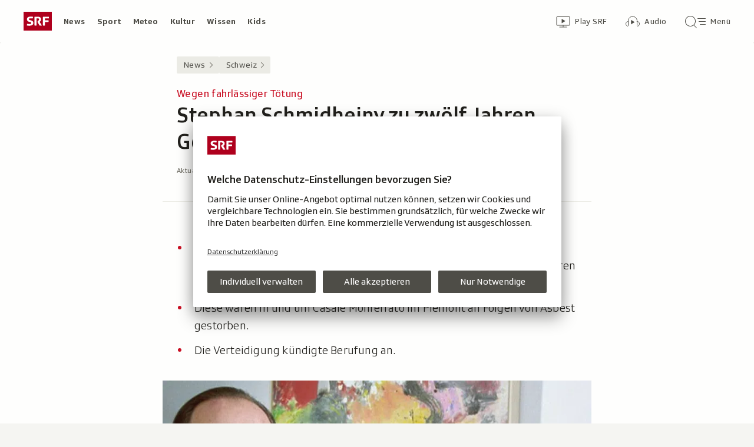

--- FILE ---
content_type: text/html; charset=UTF-8
request_url: https://www.srf.ch/aron/api/articles/autobox?businessUnit=srf&portalName=news&limit=12&representation=web
body_size: 3499
content:
<li class="collection__teaser-item js-teaser-item">
    


<a href="/news/international/notstand-ausgerufen-monstersturm-zieht-auf-millionen-in-den-usa-gewarnt"    class="teaser js-teaser
    "
    data-date-published="2026-01-23T19:32:30+01:00"
    data-date-modified="2026-01-23T23:06:22+01:00"
    data-source=""
    data-urn="urn:srf:article:019bebe5-b1c9-6103-d127-9dfcbe84331e"
    data-title="«Monstersturm» zieht auf – Millionen in den USA gewarnt"
    data-referrer-track="srg_mod4=teaser-#JS-PLACEHOLDER-SIZE#-link-0-pos-#JS-PLACEHOLDER-POS#"
                        data-content-categories="News International"
                >

                    <div class="teaser__medium ">
                        

    <div
        class="image js-image js-image-lazyload"
                data-image-provider="rokka"         data-image-id="ed0631"     >
                    <picture>
                <img
                    alt=""
                                        class="image__img"
                    loading="lazy"
                    src="/static/cms/images/320ws/ed0631.webp"
                >
            </picture>
            </div>

                                                        </div>
            
            <div class="teaser__content" role="text">
                        
        <div class="teaser__text">
                                                <div class="teaser__kicker">
                                                                                                                                                                            <span class="teaser__kicker-text">Notstand ausgerufen</span>
                                            </div>
                            
                                                                                    <span class="teaser__title">«Monstersturm» zieht auf – Millionen in den USA gewarnt</span>
                            
            
                        
                            <p class="teaser__lead">
                    Schnee, Blitzeis, arktische Kälte: Die USA bereiten sich auf einen der schwersten Winterstürme seit Jahren vor.
                </p>
                    </div>

                
            </div>
    
                <div class="teaser__extras">
                                        <div
    class="teaser-meta js-teaser-meta teaser__meta"
    role="text"
    
    data-teaser-meta-source-id="urn:srf:article:019bebe5-b1c9-6103-d127-9dfcbe84331e"
    data-teaser-meta-video="true"             data-teaser-meta-published-at="2026-01-23T19:32:30+01:00"     data-teaser-meta-published-at-permanent="2026-01-23T19:32:30+01:00"     data-teaser-meta-modified-at="2026-01-23T23:06:22+01:00"             data-teaser-meta-size="#JS-PLACEHOLDER-SIZE#"         
><div class="teaser-meta__ltr js-teaser-meta__ltr"></div><div class="teaser-meta__rtl js-teaser-meta__rtl"></div></div>            
                        
                                </div>
    
        </a>
</li>
<li class="collection__teaser-item js-teaser-item">
    


<a href="/news/schweiz/neue-gondeln-in-grindelwald-be-first-bahn-betroffene-drohen-mit-gang-ans-bundesgericht"    class="teaser js-teaser
    "
    data-date-published="2026-01-23T21:14:17+01:00"
    data-date-modified="2026-01-23T21:14:17+01:00"
    data-source=""
    data-urn="urn:srf:article:019bda8e-b729-945f-4589-a32c74f12da1"
    data-title="First-Bahn: Betroffene drohen mit Gang ans Bundesgericht"
    data-referrer-track="srg_mod4=teaser-#JS-PLACEHOLDER-SIZE#-link-0-pos-#JS-PLACEHOLDER-POS#"
                        data-content-categories="News Schweiz"
                >

                    <div class="teaser__medium ">
                        

    <div
        class="image js-image js-image-lazyload"
                data-image-provider="rokka"         data-image-id="24c97e"     >
                    <picture>
                <img
                    alt=""
                                        class="image__img"
                    loading="lazy"
                    src="/static/cms/images/320ws/24c97e.webp"
                >
            </picture>
            </div>

                                                        </div>
            
            <div class="teaser__content" role="text">
                        
        <div class="teaser__text">
                                                <div class="teaser__kicker">
                                                                                                                                                                            <span class="teaser__kicker-text">Neue Gondeln in Grindelwald BE</span>
                                            </div>
                            
                                                                                    <span class="teaser__title">First-Bahn: Betroffene drohen mit Gang ans Bundesgericht</span>
                            
            
                        
                            <p class="teaser__lead">
                    Die Jungfraubahnen wollen die Gondelbahn auf die First ersetzen. Einheimische können den Plänen nicht viel abgewinnen.
                </p>
                    </div>

                
            </div>
    
                <div class="teaser__extras">
                                        <div
    class="teaser-meta js-teaser-meta teaser__meta"
    role="text"
    
    data-teaser-meta-source-id="urn:srf:article:019bda8e-b729-945f-4589-a32c74f12da1"
    data-teaser-meta-video="true"             data-teaser-meta-published-at="2026-01-23T21:14:17+01:00"     data-teaser-meta-published-at-permanent="2026-01-23T21:14:17+01:00"     data-teaser-meta-modified-at="2026-01-23T21:14:17+01:00"             data-teaser-meta-size="#JS-PLACEHOLDER-SIZE#"         
><div class="teaser-meta__ltr js-teaser-meta__ltr"></div><div class="teaser-meta__rtl js-teaser-meta__rtl"></div></div>            
                        
                                </div>
    
        </a>
</li>
<li class="collection__teaser-item js-teaser-item">
    


<a href="/news/wirtschaft/gold-in-den-usa-deutschland-prueft-gold-aus-den-usa-abzuziehen-wie-die-schweiz"    class="teaser js-teaser
    "
    data-date-published="2026-01-23T16:46:43+01:00"
    data-date-modified="2026-01-23T16:46:43+01:00"
    data-source=""
    data-urn="urn:srf:article:019beaff-da2d-a26e-5457-dd89743a4caf"
    data-title="Deutschland prüft, Gold aus den USA abzuziehen – wie die Schweiz"
    data-referrer-track="srg_mod4=teaser-#JS-PLACEHOLDER-SIZE#-link-0-pos-#JS-PLACEHOLDER-POS#"
                        data-content-categories="News Wirtschaft"
                >

                    <div class="teaser__medium ">
                        

    <div
        class="image js-image js-image-lazyload"
                data-image-provider="rokka"         data-image-id="26c06e"     >
                    <picture>
                <img
                    alt=""
                                        class="image__img"
                    loading="lazy"
                    src="/static/cms/images/320ws/26c06e.webp"
                >
            </picture>
            </div>

                                                        </div>
            
            <div class="teaser__content" role="text">
                        
        <div class="teaser__text">
                                                <div class="teaser__kicker">
                                                                                                                                                                            <span class="teaser__kicker-text">Gold in den USA</span>
                                            </div>
                            
                                                                                    <span class="teaser__title">Deutschland prüft, Gold aus den USA abzuziehen – wie die Schweiz</span>
                            
            
                        
                            <p class="teaser__lead">
                    Mangelndes Vertrauen: Deutschland diskutiert über den Abzug des Goldes aus den USA. Die Schweiz hat das längst gemacht.
                </p>
                    </div>

                
            </div>
    
                <div class="teaser__extras">
                                        <div
    class="teaser-meta js-teaser-meta teaser__meta"
    role="text"
    
    data-teaser-meta-source-id="urn:srf:article:019beaff-da2d-a26e-5457-dd89743a4caf"
        data-teaser-meta-audio="true"         data-teaser-meta-published-at="2026-01-23T16:46:43+01:00"     data-teaser-meta-published-at-permanent="2026-01-23T16:46:43+01:00"     data-teaser-meta-modified-at="2026-01-23T16:46:43+01:00"             data-teaser-meta-size="#JS-PLACEHOLDER-SIZE#"         
><div class="teaser-meta__ltr js-teaser-meta__ltr"></div><div class="teaser-meta__rtl js-teaser-meta__rtl"></div></div>            
                        
                                </div>
    
        </a>
</li>
<li class="collection__teaser-item js-teaser-item">
    


<a href="/news/international/us-einwanderungspolitik-vizepraesident-vance-verteidigt-ice-festnahme-eines-5-jaehrigen"    class="teaser js-teaser
    "
    data-date-published="2026-01-23T16:35:21+01:00"
    data-date-modified="2026-01-23T16:35:21+01:00"
    data-source=""
    data-urn="urn:srf:article:019bea18-90a4-417b-ea81-4a2363b27c11"
    data-title="Vizepräsident Vance verteidigt ICE-Festnahme eines 5-Jährigen"
    data-referrer-track="srg_mod4=teaser-#JS-PLACEHOLDER-SIZE#-link-0-pos-#JS-PLACEHOLDER-POS#"
                        data-content-categories="News International"
                >

                    <div class="teaser__medium ">
                        

    <div
        class="image js-image js-image-lazyload"
                data-image-provider="rokka"         data-image-id="f22bfe"     >
                    <picture>
                <img
                    alt=""
                                        class="image__img"
                    loading="lazy"
                    src="/static/cms/images/320ws/f22bfe.webp"
                >
            </picture>
            </div>

                                                        </div>
            
            <div class="teaser__content" role="text">
                        
        <div class="teaser__text">
                                                <div class="teaser__kicker">
                                                                                                                                                                            <span class="teaser__kicker-text">US-Einwanderungspolitik</span>
                                            </div>
                            
                                                                                    <span class="teaser__title">Vizepräsident Vance verteidigt ICE-Festnahme eines 5-Jährigen</span>
                            
            
                        
                            <p class="teaser__lead">
                    In der Region Minneapolis häufen sich die Zwischenfälle mit ICE-Beamten. Am Dienstag wurde der vierte Schüler verhaftet.
                </p>
                    </div>

                
            </div>
    
                <div class="teaser__extras">
                                        <div
    class="teaser-meta js-teaser-meta teaser__meta"
    role="text"
    
    data-teaser-meta-source-id="urn:srf:article:019bea18-90a4-417b-ea81-4a2363b27c11"
    data-teaser-meta-video="true"             data-teaser-meta-published-at="2026-01-23T16:35:21+01:00"     data-teaser-meta-published-at-permanent="2026-01-23T16:35:21+01:00"     data-teaser-meta-modified-at="2026-01-23T16:35:21+01:00"             data-teaser-meta-size="#JS-PLACEHOLDER-SIZE#"         
><div class="teaser-meta__ltr js-teaser-meta__ltr"></div><div class="teaser-meta__rtl js-teaser-meta__rtl"></div></div>            
                        
                                </div>
    
        </a>
</li>
<li class="collection__teaser-item js-teaser-item">
    


<a href="/news/schweiz/ende-der-brienzer-evakuierung-wie-sich-ein-bauer-auf-die-rueckkehr-ins-dorf-brienz-freut"    class="teaser js-teaser
    "
    data-date-published="2026-01-23T19:28:03+01:00"
    data-date-modified="2026-01-23T19:28:03+01:00"
    data-source=""
    data-urn="urn:srf:article:019bea57-3c4d-977b-541c-986bfb2b61f5"
    data-title="Wie sich ein Bauer auf die Rückkehr ins Dorf Brienz freut"
    data-referrer-track="srg_mod4=teaser-#JS-PLACEHOLDER-SIZE#-link-0-pos-#JS-PLACEHOLDER-POS#"
                        data-content-categories="News Schweiz"
                >

                    <div class="teaser__medium ">
                        

    <div
        class="image js-image js-image-lazyload"
                data-image-provider="rokka"         data-image-id="a4fdfc"     >
                    <picture>
                <img
                    alt=""
                                        class="image__img"
                    loading="lazy"
                    src="/static/cms/images/320ws/a4fdfc.webp"
                >
            </picture>
            </div>

                                                        </div>
            
            <div class="teaser__content" role="text">
                        
        <div class="teaser__text">
                                                <div class="teaser__kicker">
                                                                                                                                                                            <span class="teaser__kicker-text">Ende der Brienzer Evakuierung</span>
                                            </div>
                            
                                                                                    <span class="teaser__title">Wie sich ein Bauer auf die Rückkehr ins Dorf Brienz freut</span>
                            
            
                        
                            <p class="teaser__lead">
                    Das Dorf Brienz macht sich bereit für die Rückkehr nach der Evakuierung. Ein Bewohner zeigt Einblick in die Gefühlslage.
                </p>
                    </div>

                
            </div>
    
                <div class="teaser__extras">
                                        <div
    class="teaser-meta js-teaser-meta teaser__meta"
    role="text"
    
    data-teaser-meta-source-id="urn:srf:article:019bea57-3c4d-977b-541c-986bfb2b61f5"
    data-teaser-meta-video="true"             data-teaser-meta-published-at="2026-01-23T19:28:03+01:00"     data-teaser-meta-published-at-permanent="2026-01-23T19:28:03+01:00"     data-teaser-meta-modified-at="2026-01-23T19:28:03+01:00"             data-teaser-meta-size="#JS-PLACEHOLDER-SIZE#"         
><div class="teaser-meta__ltr js-teaser-meta__ltr"></div><div class="teaser-meta__rtl js-teaser-meta__rtl"></div></div>            
                        
                                </div>
    
        </a>
</li>
<li class="collection__teaser-item js-teaser-item">
    


<a href="/news/gesellschaft/sonderfall-hahnenkammrennen-promis-partys-millionendeals-so-tickt-der-weltcup-in-kitzbuehel"    class="teaser js-teaser
    "
    data-date-published="2026-01-23T12:03:12+01:00"
    data-date-modified="2026-01-23T12:03:12+01:00"
    data-source=""
    data-urn="urn:srf:article:019be5b6-293d-61e4-0ebf-fd3c4c1f7511"
    data-title="Promis, Partys, Millionendeals: So tickt der Weltcup in Kitzbühel"
    data-referrer-track="srg_mod4=teaser-#JS-PLACEHOLDER-SIZE#-link-0-pos-#JS-PLACEHOLDER-POS#"
                        data-content-categories="News Gesellschaft"
                >

                    <div class="teaser__medium ">
                        

    <div
        class="image js-image js-image-lazyload"
                data-image-provider="rokka"         data-image-id="409f90"     >
                    <picture>
                <img
                    alt=""
                                        class="image__img"
                    loading="lazy"
                    src="/static/cms/images/320ws/409f90.webp"
                >
            </picture>
            </div>

                                                        </div>
            
            <div class="teaser__content" role="text">
                        
        <div class="teaser__text">
                                                <div class="teaser__kicker">
                                                                                                                                                                            <span class="teaser__kicker-text">Sonderfall Hahnenkammrennen</span>
                                            </div>
                            
                                                                                    <span class="teaser__title">Promis, Partys, Millionendeals: So tickt der Weltcup in Kitzbühel</span>
                            
            
                        
                            <p class="teaser__lead">
                    Beim Hahnenkammrennen wird die Streif zur Kulisse für glamouröse Galas und grosse Geschäfte – und das aus Tradition.
                </p>
                    </div>

                
            </div>
    
                <div class="teaser__extras">
                                        <div
    class="teaser-meta js-teaser-meta teaser__meta"
    role="text"
    
    data-teaser-meta-source-id="urn:srf:article:019be5b6-293d-61e4-0ebf-fd3c4c1f7511"
    data-teaser-meta-video="true"             data-teaser-meta-published-at="2026-01-23T12:03:12+01:00"     data-teaser-meta-published-at-permanent="2026-01-23T12:03:12+01:00"     data-teaser-meta-modified-at="2026-01-23T12:03:12+01:00"             data-teaser-meta-size="#JS-PLACEHOLDER-SIZE#"         
><div class="teaser-meta__ltr js-teaser-meta__ltr"></div><div class="teaser-meta__rtl js-teaser-meta__rtl"></div></div>            
                        
                                </div>
    
        </a>
</li>
<li class="collection__teaser-item js-teaser-item">
    


<a href="/news/gesellschaft/streit-in-der-familie-beckham-psychologin-schadenfreude-kann-unseren-selbstwert-erhoehen"    class="teaser js-teaser
    "
    data-date-published="2026-01-23T17:47:58+01:00"
    data-date-modified="2026-01-23T17:47:58+01:00"
    data-source=""
    data-urn="urn:srf:article:019bea87-ad23-b3d8-1345-68cb1094b6fc"
    data-title="Psychologin: «Schadenfreude kann unseren Selbstwert erhöhen»"
    data-referrer-track="srg_mod4=teaser-#JS-PLACEHOLDER-SIZE#-link-0-pos-#JS-PLACEHOLDER-POS#"
                        data-content-categories="News Gesellschaft"
                >

                    <div class="teaser__medium ">
                        

    <div
        class="image js-image js-image-lazyload"
                data-image-provider="rokka"         data-image-id="217c48"     >
                    <picture>
                <img
                    alt=""
                                        class="image__img"
                    loading="lazy"
                    src="/static/cms/images/320ws/217c48.webp"
                >
            </picture>
            </div>

                                                        </div>
            
            <div class="teaser__content" role="text">
                        
        <div class="teaser__text">
                                                <div class="teaser__kicker">
                                                                                                                                                                            <span class="teaser__kicker-text">Streit in der Familie Beckham</span>
                                            </div>
                            
                                                                                    <span class="teaser__title">Psychologin: «Schadenfreude kann unseren Selbstwert erhöhen»</span>
                            
            
                        
                            <p class="teaser__lead">
                    Professorin Lea Boecker erklärt, warum es in vielen Situationen sogar gute Gründe gibt, Schadenfreude zu empfinden.
                </p>
                    </div>

                
            </div>
    
                <div class="teaser__extras">
                                        <div
    class="teaser-meta js-teaser-meta teaser__meta"
    role="text"
    
    data-teaser-meta-source-id="urn:srf:article:019bea87-ad23-b3d8-1345-68cb1094b6fc"
        data-teaser-meta-audio="true"         data-teaser-meta-published-at="2026-01-23T17:47:58+01:00"     data-teaser-meta-published-at-permanent="2026-01-23T17:47:58+01:00"     data-teaser-meta-modified-at="2026-01-23T17:47:58+01:00"             data-teaser-meta-size="#JS-PLACEHOLDER-SIZE#"         
><div class="teaser-meta__ltr js-teaser-meta__ltr"></div><div class="teaser-meta__rtl js-teaser-meta__rtl"></div></div>            
                        
                                </div>
    
        </a>
</li>
<li class="collection__teaser-item js-teaser-item">
    


<a href="/news/schweiz/walliser-staatsanwaltschaft-der-kreis-der-beschuldigten-in-crans-montana-koennte-wachsen"    class="teaser js-teaser
    "
    data-date-published="2026-01-23T14:10:52+01:00"
    data-date-modified="2026-01-23T14:10:52+01:00"
    data-source=""
    data-urn="urn:srf:article:019beac4-16f0-0109-b58f-16384141e5a9"
    data-title="Der Kreis der Beschuldigten in Crans-Montana könnte wachsen"
    data-referrer-track="srg_mod4=teaser-#JS-PLACEHOLDER-SIZE#-link-0-pos-#JS-PLACEHOLDER-POS#"
                        data-content-categories="News Schweiz"
                >

                    <div class="teaser__medium ">
                        

    <div
        class="image js-image js-image-lazyload"
                data-image-provider="rokka"         data-image-id="f23e15"     >
                    <picture>
                <img
                    alt=""
                                        class="image__img"
                    loading="lazy"
                    src="/static/cms/images/320ws/f23e15.webp"
                >
            </picture>
            </div>

                                                        </div>
            
            <div class="teaser__content" role="text">
                        
        <div class="teaser__text">
                                                <div class="teaser__kicker">
                                                                                                                                                                            <span class="teaser__kicker-text">Walliser Staatsanwaltschaft</span>
                                            </div>
                            
                                                                                    <span class="teaser__title">Der Kreis der Beschuldigten in Crans-Montana könnte wachsen</span>
                            
            
                        
                            <p class="teaser__lead">
                    Zurzeit wird wegen fahrlässiger Tötung, fahrlässiger Körperverletzung sowie fahrlässiger Brandstiftung ermittelt.
                </p>
                    </div>

                
            </div>
    
                <div class="teaser__extras">
                                        <div
    class="teaser-meta js-teaser-meta teaser__meta"
    role="text"
    
    data-teaser-meta-source-id="urn:srf:article:019beac4-16f0-0109-b58f-16384141e5a9"
    data-teaser-meta-video="true"             data-teaser-meta-published-at="2026-01-23T14:10:52+01:00"     data-teaser-meta-published-at-permanent="2026-01-23T14:10:52+01:00"     data-teaser-meta-modified-at="2026-01-23T14:10:52+01:00"             data-teaser-meta-size="#JS-PLACEHOLDER-SIZE#"         
><div class="teaser-meta__ltr js-teaser-meta__ltr"></div><div class="teaser-meta__rtl js-teaser-meta__rtl"></div></div>            
                        
                                </div>
    
        </a>
</li>
<li class="collection__teaser-item js-teaser-item">
    


<a href="/news/schweiz/arena-zum-klimafonds-klimafonds-zukunftsinvestition-oder-angriff-auf-schuldenbremse"    class="teaser js-teaser
    "
    data-date-published="2026-01-23T22:30:40+01:00"
    data-date-modified="2026-01-23T22:30:40+01:00"
    data-source=""
    data-urn="urn:srf:article:019beb5e-c9ae-2a3b-1b63-40370d3a8bd0"
    data-title="Klimafonds: Zukunftsinvestition oder Angriff auf Schuldenbremse?"
    data-referrer-track="srg_mod4=teaser-#JS-PLACEHOLDER-SIZE#-link-0-pos-#JS-PLACEHOLDER-POS#"
                        data-content-categories="News Schweiz"
                >

                    <div class="teaser__medium ">
                        

    <div
        class="image js-image js-image-lazyload"
                data-image-provider="rokka"         data-image-id="91dc4f"     >
                    <picture>
                <img
                    alt=""
                                        class="image__img"
                    loading="lazy"
                    src="/static/cms/images/320ws/91dc4f.webp"
                >
            </picture>
            </div>

                                                        </div>
            
            <div class="teaser__content" role="text">
                        
        <div class="teaser__text">
                                                <div class="teaser__kicker">
                                                                                                                                                                            <span class="teaser__kicker-text">«Arena» zum Klimafonds</span>
                                            </div>
                            
                                                                                    <span class="teaser__title">Klimafonds: Zukunftsinvestition oder Angriff auf Schuldenbremse?</span>
                            
            
                        
                            <p class="teaser__lead">
                    Der Bund soll deutlich mehr für den Klimaschutz ausgeben – das fordert die Klimafonds-Initiative.
                </p>
                    </div>

                
            </div>
    
                <div class="teaser__extras">
                                        <div
    class="teaser-meta js-teaser-meta teaser__meta"
    role="text"
    
    data-teaser-meta-source-id="urn:srf:article:019beb5e-c9ae-2a3b-1b63-40370d3a8bd0"
    data-teaser-meta-video="true"             data-teaser-meta-published-at="2026-01-23T22:30:40+01:00"     data-teaser-meta-published-at-permanent="2026-01-23T22:30:40+01:00"     data-teaser-meta-modified-at="2026-01-23T22:30:40+01:00"             data-teaser-meta-size="#JS-PLACEHOLDER-SIZE#"         
><div class="teaser-meta__ltr js-teaser-meta__ltr"></div><div class="teaser-meta__rtl js-teaser-meta__rtl"></div></div>            
                        
                                </div>
    
        </a>
</li>
<li class="collection__teaser-item js-teaser-item">
    


<a href="/news/international/usa/korrupte-regierung-usa-trumps-schamlosigkeit-ist-unvergleichbar"    class="teaser js-teaser
    "
    data-date-published="2026-01-23T08:51:57+01:00"
    data-date-modified="2026-01-23T08:51:57+01:00"
    data-source=""
    data-urn="urn:srf:article:019be6b1-bc9e-c27e-f2b7-021dc4c1b10b"
    data-title="«Trumps Schamlosigkeit ist unvergleichbar»"
    data-referrer-track="srg_mod4=teaser-#JS-PLACEHOLDER-SIZE#-link-0-pos-#JS-PLACEHOLDER-POS#"
                        data-content-categories="News International"
                >

                    <div class="teaser__medium ">
                        

    <div
        class="image js-image js-image-lazyload"
                data-image-provider="rokka"         data-image-id="096073"     >
                    <picture>
                <img
                    alt=""
                                        class="image__img"
                    loading="lazy"
                    src="/static/cms/images/320ws/096073.webp"
                >
            </picture>
            </div>

                                                        </div>
            
            <div class="teaser__content" role="text">
                        
        <div class="teaser__text">
                                                <div class="teaser__kicker">
                                                                                                                                                                            <span class="teaser__kicker-text">Korrupte Regierung USA?</span>
                                            </div>
                            
                                                                                    <span class="teaser__title">«Trumps Schamlosigkeit ist unvergleichbar»</span>
                            
            
                        
                            <p class="teaser__lead">
                    Der Princeton-Politologe Jan-Werner Müller findet deutliche Worte zu Trumps Gebaren. Noch sei aber nicht «Game over».
                </p>
                    </div>

                
            </div>
    
                <div class="teaser__extras">
                                        <div
    class="teaser-meta js-teaser-meta teaser__meta"
    role="text"
    
    data-teaser-meta-source-id="urn:srf:article:019be6b1-bc9e-c27e-f2b7-021dc4c1b10b"
        data-teaser-meta-audio="true"         data-teaser-meta-published-at="2026-01-23T08:51:57+01:00"     data-teaser-meta-published-at-permanent="2026-01-23T08:51:57+01:00"     data-teaser-meta-modified-at="2026-01-23T08:51:57+01:00"             data-teaser-meta-size="#JS-PLACEHOLDER-SIZE#"         
><div class="teaser-meta__ltr js-teaser-meta__ltr"></div><div class="teaser-meta__rtl js-teaser-meta__rtl"></div></div>            
                        
                                </div>
    
        </a>
</li>
<li class="collection__teaser-item js-teaser-item">
    


<a href="/news/international/repression-im-iran-scharfe-kritik-am-mullah-regime-aber-nicht-nur"    class="teaser js-teaser
    "
    data-date-published="2026-01-23T19:44:04+01:00"
    data-date-modified="2026-01-23T19:44:04+01:00"
    data-source=""
    data-urn="urn:srf:article:019bebce-99d5-663c-62bf-2d5e622c0cee"
    data-title="Scharfe Kritik am Mullah-Regime – aber nicht nur"
    data-referrer-track="srg_mod4=teaser-#JS-PLACEHOLDER-SIZE#-link-0-pos-#JS-PLACEHOLDER-POS#"
                        data-content-categories="News International"
                >

                    <div class="teaser__medium ">
                        

    <div
        class="image js-image js-image-lazyload"
                data-image-provider="rokka"         data-image-id="c5a586"     >
                    <picture>
                <img
                    alt=""
                                        class="image__img"
                    loading="lazy"
                    src="/static/cms/images/320ws/c5a586.webp"
                >
            </picture>
            </div>

                                                        </div>
            
            <div class="teaser__content" role="text">
                        
        <div class="teaser__text">
                                                <div class="teaser__kicker">
                                                                                                                                                                            <span class="teaser__kicker-text">Repression im Iran</span>
                                            </div>
                            
                                                                                    <span class="teaser__title">Scharfe Kritik am Mullah-Regime – aber nicht nur</span>
                            
            
                        
                            <p class="teaser__lead">
                    Der UNO-Menschenrechtsrat hat sich in Genf in einer Dringlichkeitssitzung mit der Gewalt im Iran beschäftigt.
                </p>
                    </div>

                
            </div>
    
                <div class="teaser__extras">
                                        <div
    class="teaser-meta js-teaser-meta teaser__meta"
    role="text"
    
    data-teaser-meta-source-id="urn:srf:article:019bebce-99d5-663c-62bf-2d5e622c0cee"
        data-teaser-meta-audio="true"         data-teaser-meta-published-at="2026-01-23T19:44:04+01:00"     data-teaser-meta-published-at-permanent="2026-01-23T19:44:04+01:00"     data-teaser-meta-modified-at="2026-01-23T19:44:04+01:00"             data-teaser-meta-size="#JS-PLACEHOLDER-SIZE#"         
><div class="teaser-meta__ltr js-teaser-meta__ltr"></div><div class="teaser-meta__rtl js-teaser-meta__rtl"></div></div>            
                                                                        <div class="teaser__opinion" role="text">
                                            <div class="circle-image circle-image--profile-picture-small" aria-hidden="true">
        

    <div
        class="image js-image image--no-bg"
                data-image-provider="rokka"         data-image-id="2c5d15"     >
                                <picture>
                <img
                    alt=""
                                        class="image__img"
                    loading="lazy"
                    src="https://www.srf.ch/static/cms/images/160w/2c5d15.webp"
                >
            </picture>
            </div>
</div>
                                        <div class="person-details" itemscope itemtype="https://schema.org/Person">
    <p class="person-details__name">
        Analyse von         <span itemprop="name">Fredy Gsteiger</span>
    </p>
    <p class="person-details__function" itemprop="jobTitle">
        Diplomatischer Korrespondent
    </p>
</div>
                </div>
            
                                </div>
    
        </a>
</li>
<li class="collection__teaser-item js-teaser-item">
    


<a href="/news/schweiz/tragoedie-in-crans-montana-kaution-bezahlt-jacques-moretti-koennte-freikommen"    class="teaser js-teaser
    "
    data-date-published="2026-01-23T17:35:18+01:00"
    data-date-modified="2026-01-23T20:31:31+01:00"
    data-source=""
    data-urn="urn:srf:article:019beba9-41af-cfa6-c081-5be561139758"
    data-title="Kaution bezahlt: Jacques Moretti könnte freikommen"
    data-referrer-track="srg_mod4=teaser-#JS-PLACEHOLDER-SIZE#-link-0-pos-#JS-PLACEHOLDER-POS#"
                        data-content-categories="News Schweiz"
                >

                    <div class="teaser__medium ">
                        

    <div
        class="image js-image js-image-lazyload"
                data-image-provider="rokka"         data-image-id="08d85e"     >
                    <picture>
                <img
                    alt=""
                                        class="image__img"
                    loading="lazy"
                    src="/static/cms/images/320ws/08d85e.webp"
                >
            </picture>
            </div>

                                                        </div>
            
            <div class="teaser__content" role="text">
                        
        <div class="teaser__text">
                                                <div class="teaser__kicker">
                                                                                                                                                                            <span class="teaser__kicker-text">Tragödie in Crans-Montana</span>
                                            </div>
                            
                                                                                    <span class="teaser__title">Kaution bezahlt: Jacques Moretti könnte freikommen</span>
                            
            
                        
                            <p class="teaser__lead">
                    Ein Walliser Gericht hat die Aufhebung von Morettis Untersuchungshaft bekanntgegeben.
                </p>
                    </div>

                
            </div>
    
                <div class="teaser__extras">
                                        <div
    class="teaser-meta js-teaser-meta teaser__meta"
    role="text"
    
    data-teaser-meta-source-id="urn:srf:article:019beba9-41af-cfa6-c081-5be561139758"
    data-teaser-meta-video="true"             data-teaser-meta-published-at="2026-01-23T17:35:18+01:00"     data-teaser-meta-published-at-permanent="2026-01-23T17:35:18+01:00"     data-teaser-meta-modified-at="2026-01-23T20:31:31+01:00"             data-teaser-meta-size="#JS-PLACEHOLDER-SIZE#"         
><div class="teaser-meta__ltr js-teaser-meta__ltr"></div><div class="teaser-meta__rtl js-teaser-meta__rtl"></div></div>            
                        
                                </div>
    
        </a>
</li>


--- FILE ---
content_type: text/javascript
request_url: https://www.srf.ch/staticfiles/aron/assets/PlayIcon-Df_mgI68.js
body_size: -86
content:
import{j as s,z as l,P as a}from"./teaser-meta.controller-Dnn7MboI.js";const e=({isActive:i=!1,type:o})=>s.jsx("div",{className:l("play-icon","play-icon--static",{"play-icon--stop":i,"play-icon--audio":o==="audio","play-icon--video":o==="video","play-icon--multiangle":o==="multiangle"})});e.propTypes={isActive:a.bool,type:a.oneOf(["audio","video","multiangle"])};export{e as P};
//# sourceMappingURL=PlayIcon-Df_mgI68.js.map
